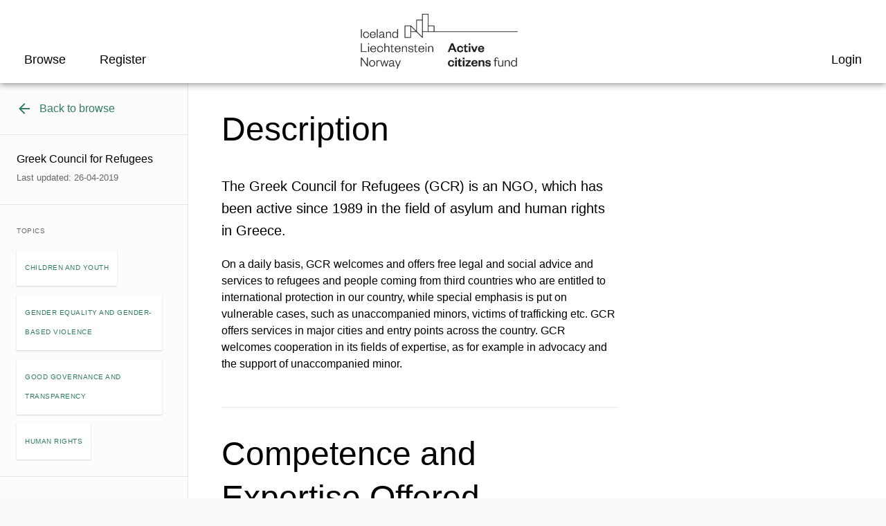

--- FILE ---
content_type: text/html; charset=UTF-8
request_url: https://activecitizensfund.no/partner/greek-council-for-refugees/
body_size: 13577
content:
	<!DOCTYPE html>
	<html lang="en-GB" prefix="og: http://ogp.me/ns#">
<head>
	<meta charset="UTF-8"/>
	<meta http-equiv="x-ua-compatible" content="ie=edge"/>
	<meta name="viewport" content="width=device-width, initial-scale=1"/>
	<meta name='robots' content='index, follow, max-image-preview:large, max-snippet:-1, max-video-preview:-1' />
	<style>img:is([sizes="auto" i], [sizes^="auto," i]) { contain-intrinsic-size: 3000px 1500px }</style>
	<!-- DSS SEO START-->
<meta name="description" content="Active Citizens Fund" />
<meta itemprop="name" content="NGO Norway">
<meta itemprop="description" content="Active Citizens Fund">
<meta itemprop="image" content="https://nettsteder.regjeringen.no/content/themes/nettsteder-mal/img/regjeringen_opengraph_image200x200.png">
<meta property="og:title" content="NGO Norway" />
<meta property="og:description" content="Active Citizens Fund" />
<meta property="og:url" content="https://activecitizensfund.no/" />
<meta property="og:site_name" content="NGO Norway" />
<meta property="og:image" content="https://nettsteder.regjeringen.no/content/themes/nettsteder-mal/img/regjeringen_opengraph_image200x200.png" />
<meta property="og:image:width" content="200" />
<meta property="og:image:height" content="200" />
<meta name="twitter:title" content="NGO Norway">
<meta name="twitter:description" content="Active Citizens Fund">
<meta name="twitter:image:src" content="https://nettsteder.regjeringen.no/content/themes/nettsteder-mal/img/regjeringen_opengraph_image200x200.png">
<meta name="twitter:image:width" content="200" />
<meta name="twitter:image:height" content="200" />
<!-- DSS SEO END-->

	<!-- This site is optimized with the Yoast SEO plugin v26.8 - https://yoast.com/product/yoast-seo-wordpress/ -->
	<title>Greek Council for Refugees - NGO Norway</title>
	<link rel="canonical" href="https://activecitizensfund.no/partner/greek-council-for-refugees/" />
	<meta property="og:locale" content="en_GB" />
	<meta property="og:type" content="article" />
	<meta property="og:title" content="Greek Council for Refugees - NGO Norway" />
	<meta property="og:url" content="https://activecitizensfund.no/partner/greek-council-for-refugees/" />
	<meta property="og:site_name" content="NGO Norway" />
	<meta property="article:publisher" content="https://www.facebook.com/activecitizensfund" />
	<meta name="twitter:card" content="summary_large_image" />
	<script type="application/ld+json" class="yoast-schema-graph">{"@context":"https://schema.org","@graph":[{"@type":"WebPage","@id":"https://activecitizensfund.no/partner/greek-council-for-refugees/","url":"https://activecitizensfund.no/partner/greek-council-for-refugees/","name":"Greek Council for Refugees - NGO Norway","isPartOf":{"@id":"https://activecitizensfund.no/#website"},"datePublished":"2019-04-26T06:53:51+00:00","breadcrumb":{"@id":"https://activecitizensfund.no/partner/greek-council-for-refugees/#breadcrumb"},"inLanguage":"en-GB","potentialAction":[{"@type":"ReadAction","target":["https://activecitizensfund.no/partner/greek-council-for-refugees/"]}]},{"@type":"BreadcrumbList","@id":"https://activecitizensfund.no/partner/greek-council-for-refugees/#breadcrumb","itemListElement":[{"@type":"ListItem","position":1,"name":"Home","item":"https://activecitizensfund.no/"},{"@type":"ListItem","position":2,"name":"Partners","item":"https://activecitizensfund.no/partners/"},{"@type":"ListItem","position":3,"name":"Greek Council for Refugees"}]},{"@type":"WebSite","@id":"https://activecitizensfund.no/#website","url":"https://activecitizensfund.no/","name":"NGO Norway","description":"Active Citizens Fund","publisher":{"@id":"https://activecitizensfund.no/#organization"},"potentialAction":[{"@type":"SearchAction","target":{"@type":"EntryPoint","urlTemplate":"https://activecitizensfund.no/?s={search_term_string}"},"query-input":{"@type":"PropertyValueSpecification","valueRequired":true,"valueName":"search_term_string"}}],"inLanguage":"en-GB"},{"@type":"Organization","@id":"https://activecitizensfund.no/#organization","name":"Active Citizens Fund","url":"https://activecitizensfund.no/","logo":{"@type":"ImageObject","inLanguage":"en-GB","@id":"https://activecitizensfund.no/#/schema/logo/image/","url":"https://files.nettsteder.regjeringen.no/wpuploads01/sites/317/2021/10/cropped-Active-citizens-fund@2x.png","contentUrl":"https://files.nettsteder.regjeringen.no/wpuploads01/sites/317/2021/10/cropped-Active-citizens-fund@2x.png","width":1672,"height":587,"caption":"Active Citizens Fund"},"image":{"@id":"https://activecitizensfund.no/#/schema/logo/image/"},"sameAs":["https://www.facebook.com/activecitizensfund"]}]}</script>
	<!-- / Yoast SEO plugin. -->


<link rel='dns-prefetch' href='//activecitizensfund.no' />
<link rel='dns-prefetch' href='//plausible.io' />
<link rel='dns-prefetch' href='//nettsteder.regjeringen.no' />
<link rel="alternate" type="application/rss+xml" title="NGO Norway &raquo; Feed" href="https://activecitizensfund.no/feed/" />
<link rel="alternate" type="application/rss+xml" title="NGO Norway &raquo; Comments Feed" href="https://activecitizensfund.no/comments/feed/" />
<script type="text/javascript">
/* <![CDATA[ */
window._wpemojiSettings = {"baseUrl":"https:\/\/s.w.org\/images\/core\/emoji\/16.0.1\/72x72\/","ext":".png","svgUrl":"https:\/\/s.w.org\/images\/core\/emoji\/16.0.1\/svg\/","svgExt":".svg","source":{"concatemoji":"https:\/\/activecitizensfund.no\/wp-includes\/js\/wp-emoji-release.min.js?ver=6.8.3"}};
/*! This file is auto-generated */
!function(s,n){var o,i,e;function c(e){try{var t={supportTests:e,timestamp:(new Date).valueOf()};sessionStorage.setItem(o,JSON.stringify(t))}catch(e){}}function p(e,t,n){e.clearRect(0,0,e.canvas.width,e.canvas.height),e.fillText(t,0,0);var t=new Uint32Array(e.getImageData(0,0,e.canvas.width,e.canvas.height).data),a=(e.clearRect(0,0,e.canvas.width,e.canvas.height),e.fillText(n,0,0),new Uint32Array(e.getImageData(0,0,e.canvas.width,e.canvas.height).data));return t.every(function(e,t){return e===a[t]})}function u(e,t){e.clearRect(0,0,e.canvas.width,e.canvas.height),e.fillText(t,0,0);for(var n=e.getImageData(16,16,1,1),a=0;a<n.data.length;a++)if(0!==n.data[a])return!1;return!0}function f(e,t,n,a){switch(t){case"flag":return n(e,"\ud83c\udff3\ufe0f\u200d\u26a7\ufe0f","\ud83c\udff3\ufe0f\u200b\u26a7\ufe0f")?!1:!n(e,"\ud83c\udde8\ud83c\uddf6","\ud83c\udde8\u200b\ud83c\uddf6")&&!n(e,"\ud83c\udff4\udb40\udc67\udb40\udc62\udb40\udc65\udb40\udc6e\udb40\udc67\udb40\udc7f","\ud83c\udff4\u200b\udb40\udc67\u200b\udb40\udc62\u200b\udb40\udc65\u200b\udb40\udc6e\u200b\udb40\udc67\u200b\udb40\udc7f");case"emoji":return!a(e,"\ud83e\udedf")}return!1}function g(e,t,n,a){var r="undefined"!=typeof WorkerGlobalScope&&self instanceof WorkerGlobalScope?new OffscreenCanvas(300,150):s.createElement("canvas"),o=r.getContext("2d",{willReadFrequently:!0}),i=(o.textBaseline="top",o.font="600 32px Arial",{});return e.forEach(function(e){i[e]=t(o,e,n,a)}),i}function t(e){var t=s.createElement("script");t.src=e,t.defer=!0,s.head.appendChild(t)}"undefined"!=typeof Promise&&(o="wpEmojiSettingsSupports",i=["flag","emoji"],n.supports={everything:!0,everythingExceptFlag:!0},e=new Promise(function(e){s.addEventListener("DOMContentLoaded",e,{once:!0})}),new Promise(function(t){var n=function(){try{var e=JSON.parse(sessionStorage.getItem(o));if("object"==typeof e&&"number"==typeof e.timestamp&&(new Date).valueOf()<e.timestamp+604800&&"object"==typeof e.supportTests)return e.supportTests}catch(e){}return null}();if(!n){if("undefined"!=typeof Worker&&"undefined"!=typeof OffscreenCanvas&&"undefined"!=typeof URL&&URL.createObjectURL&&"undefined"!=typeof Blob)try{var e="postMessage("+g.toString()+"("+[JSON.stringify(i),f.toString(),p.toString(),u.toString()].join(",")+"));",a=new Blob([e],{type:"text/javascript"}),r=new Worker(URL.createObjectURL(a),{name:"wpTestEmojiSupports"});return void(r.onmessage=function(e){c(n=e.data),r.terminate(),t(n)})}catch(e){}c(n=g(i,f,p,u))}t(n)}).then(function(e){for(var t in e)n.supports[t]=e[t],n.supports.everything=n.supports.everything&&n.supports[t],"flag"!==t&&(n.supports.everythingExceptFlag=n.supports.everythingExceptFlag&&n.supports[t]);n.supports.everythingExceptFlag=n.supports.everythingExceptFlag&&!n.supports.flag,n.DOMReady=!1,n.readyCallback=function(){n.DOMReady=!0}}).then(function(){return e}).then(function(){var e;n.supports.everything||(n.readyCallback(),(e=n.source||{}).concatemoji?t(e.concatemoji):e.wpemoji&&e.twemoji&&(t(e.twemoji),t(e.wpemoji)))}))}((window,document),window._wpemojiSettings);
/* ]]> */
</script>
<style>:root{--dss-font-family:Open Sans;--dss-font-family-fw:400;--dss-font-family-heading:Open Sans;--dss-font-family-heading-fw:600;}</style>
<style id='wp-emoji-styles-inline-css' type='text/css'>

	img.wp-smiley, img.emoji {
		display: inline !important;
		border: none !important;
		box-shadow: none !important;
		height: 1em !important;
		width: 1em !important;
		margin: 0 0.07em !important;
		vertical-align: -0.1em !important;
		background: none !important;
		padding: 0 !important;
	}
</style>
<link rel='stylesheet' id='wp-block-library-css' href='https://activecitizensfund.no/wp-includes/css/dist/block-library/style.min.css?ver=6.8.3' type='text/css' media='all' />
<style id='classic-theme-styles-inline-css' type='text/css'>
/*! This file is auto-generated */
.wp-block-button__link{color:#fff;background-color:#32373c;border-radius:9999px;box-shadow:none;text-decoration:none;padding:calc(.667em + 2px) calc(1.333em + 2px);font-size:1.125em}.wp-block-file__button{background:#32373c;color:#fff;text-decoration:none}
</style>
<style id='global-styles-inline-css' type='text/css'>
:root{--wp--preset--aspect-ratio--square: 1;--wp--preset--aspect-ratio--4-3: 4/3;--wp--preset--aspect-ratio--3-4: 3/4;--wp--preset--aspect-ratio--3-2: 3/2;--wp--preset--aspect-ratio--2-3: 2/3;--wp--preset--aspect-ratio--16-9: 16/9;--wp--preset--aspect-ratio--9-16: 9/16;--wp--preset--color--black: #000000;--wp--preset--color--cyan-bluish-gray: #abb8c3;--wp--preset--color--white: #ffffff;--wp--preset--color--pale-pink: #f78da7;--wp--preset--color--vivid-red: #cf2e2e;--wp--preset--color--luminous-vivid-orange: #ff6900;--wp--preset--color--luminous-vivid-amber: #fcb900;--wp--preset--color--light-green-cyan: #7bdcb5;--wp--preset--color--vivid-green-cyan: #00d084;--wp--preset--color--pale-cyan-blue: #8ed1fc;--wp--preset--color--vivid-cyan-blue: #0693e3;--wp--preset--color--vivid-purple: #9b51e0;--wp--preset--gradient--vivid-cyan-blue-to-vivid-purple: linear-gradient(135deg,rgba(6,147,227,1) 0%,rgb(155,81,224) 100%);--wp--preset--gradient--light-green-cyan-to-vivid-green-cyan: linear-gradient(135deg,rgb(122,220,180) 0%,rgb(0,208,130) 100%);--wp--preset--gradient--luminous-vivid-amber-to-luminous-vivid-orange: linear-gradient(135deg,rgba(252,185,0,1) 0%,rgba(255,105,0,1) 100%);--wp--preset--gradient--luminous-vivid-orange-to-vivid-red: linear-gradient(135deg,rgba(255,105,0,1) 0%,rgb(207,46,46) 100%);--wp--preset--gradient--very-light-gray-to-cyan-bluish-gray: linear-gradient(135deg,rgb(238,238,238) 0%,rgb(169,184,195) 100%);--wp--preset--gradient--cool-to-warm-spectrum: linear-gradient(135deg,rgb(74,234,220) 0%,rgb(151,120,209) 20%,rgb(207,42,186) 40%,rgb(238,44,130) 60%,rgb(251,105,98) 80%,rgb(254,248,76) 100%);--wp--preset--gradient--blush-light-purple: linear-gradient(135deg,rgb(255,206,236) 0%,rgb(152,150,240) 100%);--wp--preset--gradient--blush-bordeaux: linear-gradient(135deg,rgb(254,205,165) 0%,rgb(254,45,45) 50%,rgb(107,0,62) 100%);--wp--preset--gradient--luminous-dusk: linear-gradient(135deg,rgb(255,203,112) 0%,rgb(199,81,192) 50%,rgb(65,88,208) 100%);--wp--preset--gradient--pale-ocean: linear-gradient(135deg,rgb(255,245,203) 0%,rgb(182,227,212) 50%,rgb(51,167,181) 100%);--wp--preset--gradient--electric-grass: linear-gradient(135deg,rgb(202,248,128) 0%,rgb(113,206,126) 100%);--wp--preset--gradient--midnight: linear-gradient(135deg,rgb(2,3,129) 0%,rgb(40,116,252) 100%);--wp--preset--font-size--small: 13px;--wp--preset--font-size--medium: 20px;--wp--preset--font-size--large: 36px;--wp--preset--font-size--x-large: 42px;--wp--preset--spacing--20: 0.44rem;--wp--preset--spacing--30: 0.67rem;--wp--preset--spacing--40: 1rem;--wp--preset--spacing--50: 1.5rem;--wp--preset--spacing--60: 2.25rem;--wp--preset--spacing--70: 3.38rem;--wp--preset--spacing--80: 5.06rem;--wp--preset--shadow--natural: 6px 6px 9px rgba(0, 0, 0, 0.2);--wp--preset--shadow--deep: 12px 12px 50px rgba(0, 0, 0, 0.4);--wp--preset--shadow--sharp: 6px 6px 0px rgba(0, 0, 0, 0.2);--wp--preset--shadow--outlined: 6px 6px 0px -3px rgba(255, 255, 255, 1), 6px 6px rgba(0, 0, 0, 1);--wp--preset--shadow--crisp: 6px 6px 0px rgba(0, 0, 0, 1);}:where(.is-layout-flex){gap: 0.5em;}:where(.is-layout-grid){gap: 0.5em;}body .is-layout-flex{display: flex;}.is-layout-flex{flex-wrap: wrap;align-items: center;}.is-layout-flex > :is(*, div){margin: 0;}body .is-layout-grid{display: grid;}.is-layout-grid > :is(*, div){margin: 0;}:where(.wp-block-columns.is-layout-flex){gap: 2em;}:where(.wp-block-columns.is-layout-grid){gap: 2em;}:where(.wp-block-post-template.is-layout-flex){gap: 1.25em;}:where(.wp-block-post-template.is-layout-grid){gap: 1.25em;}.has-black-color{color: var(--wp--preset--color--black) !important;}.has-cyan-bluish-gray-color{color: var(--wp--preset--color--cyan-bluish-gray) !important;}.has-white-color{color: var(--wp--preset--color--white) !important;}.has-pale-pink-color{color: var(--wp--preset--color--pale-pink) !important;}.has-vivid-red-color{color: var(--wp--preset--color--vivid-red) !important;}.has-luminous-vivid-orange-color{color: var(--wp--preset--color--luminous-vivid-orange) !important;}.has-luminous-vivid-amber-color{color: var(--wp--preset--color--luminous-vivid-amber) !important;}.has-light-green-cyan-color{color: var(--wp--preset--color--light-green-cyan) !important;}.has-vivid-green-cyan-color{color: var(--wp--preset--color--vivid-green-cyan) !important;}.has-pale-cyan-blue-color{color: var(--wp--preset--color--pale-cyan-blue) !important;}.has-vivid-cyan-blue-color{color: var(--wp--preset--color--vivid-cyan-blue) !important;}.has-vivid-purple-color{color: var(--wp--preset--color--vivid-purple) !important;}.has-black-background-color{background-color: var(--wp--preset--color--black) !important;}.has-cyan-bluish-gray-background-color{background-color: var(--wp--preset--color--cyan-bluish-gray) !important;}.has-white-background-color{background-color: var(--wp--preset--color--white) !important;}.has-pale-pink-background-color{background-color: var(--wp--preset--color--pale-pink) !important;}.has-vivid-red-background-color{background-color: var(--wp--preset--color--vivid-red) !important;}.has-luminous-vivid-orange-background-color{background-color: var(--wp--preset--color--luminous-vivid-orange) !important;}.has-luminous-vivid-amber-background-color{background-color: var(--wp--preset--color--luminous-vivid-amber) !important;}.has-light-green-cyan-background-color{background-color: var(--wp--preset--color--light-green-cyan) !important;}.has-vivid-green-cyan-background-color{background-color: var(--wp--preset--color--vivid-green-cyan) !important;}.has-pale-cyan-blue-background-color{background-color: var(--wp--preset--color--pale-cyan-blue) !important;}.has-vivid-cyan-blue-background-color{background-color: var(--wp--preset--color--vivid-cyan-blue) !important;}.has-vivid-purple-background-color{background-color: var(--wp--preset--color--vivid-purple) !important;}.has-black-border-color{border-color: var(--wp--preset--color--black) !important;}.has-cyan-bluish-gray-border-color{border-color: var(--wp--preset--color--cyan-bluish-gray) !important;}.has-white-border-color{border-color: var(--wp--preset--color--white) !important;}.has-pale-pink-border-color{border-color: var(--wp--preset--color--pale-pink) !important;}.has-vivid-red-border-color{border-color: var(--wp--preset--color--vivid-red) !important;}.has-luminous-vivid-orange-border-color{border-color: var(--wp--preset--color--luminous-vivid-orange) !important;}.has-luminous-vivid-amber-border-color{border-color: var(--wp--preset--color--luminous-vivid-amber) !important;}.has-light-green-cyan-border-color{border-color: var(--wp--preset--color--light-green-cyan) !important;}.has-vivid-green-cyan-border-color{border-color: var(--wp--preset--color--vivid-green-cyan) !important;}.has-pale-cyan-blue-border-color{border-color: var(--wp--preset--color--pale-cyan-blue) !important;}.has-vivid-cyan-blue-border-color{border-color: var(--wp--preset--color--vivid-cyan-blue) !important;}.has-vivid-purple-border-color{border-color: var(--wp--preset--color--vivid-purple) !important;}.has-vivid-cyan-blue-to-vivid-purple-gradient-background{background: var(--wp--preset--gradient--vivid-cyan-blue-to-vivid-purple) !important;}.has-light-green-cyan-to-vivid-green-cyan-gradient-background{background: var(--wp--preset--gradient--light-green-cyan-to-vivid-green-cyan) !important;}.has-luminous-vivid-amber-to-luminous-vivid-orange-gradient-background{background: var(--wp--preset--gradient--luminous-vivid-amber-to-luminous-vivid-orange) !important;}.has-luminous-vivid-orange-to-vivid-red-gradient-background{background: var(--wp--preset--gradient--luminous-vivid-orange-to-vivid-red) !important;}.has-very-light-gray-to-cyan-bluish-gray-gradient-background{background: var(--wp--preset--gradient--very-light-gray-to-cyan-bluish-gray) !important;}.has-cool-to-warm-spectrum-gradient-background{background: var(--wp--preset--gradient--cool-to-warm-spectrum) !important;}.has-blush-light-purple-gradient-background{background: var(--wp--preset--gradient--blush-light-purple) !important;}.has-blush-bordeaux-gradient-background{background: var(--wp--preset--gradient--blush-bordeaux) !important;}.has-luminous-dusk-gradient-background{background: var(--wp--preset--gradient--luminous-dusk) !important;}.has-pale-ocean-gradient-background{background: var(--wp--preset--gradient--pale-ocean) !important;}.has-electric-grass-gradient-background{background: var(--wp--preset--gradient--electric-grass) !important;}.has-midnight-gradient-background{background: var(--wp--preset--gradient--midnight) !important;}.has-small-font-size{font-size: var(--wp--preset--font-size--small) !important;}.has-medium-font-size{font-size: var(--wp--preset--font-size--medium) !important;}.has-large-font-size{font-size: var(--wp--preset--font-size--large) !important;}.has-x-large-font-size{font-size: var(--wp--preset--font-size--x-large) !important;}
:where(.wp-block-post-template.is-layout-flex){gap: 1.25em;}:where(.wp-block-post-template.is-layout-grid){gap: 1.25em;}
:where(.wp-block-columns.is-layout-flex){gap: 2em;}:where(.wp-block-columns.is-layout-grid){gap: 2em;}
:root :where(.wp-block-pullquote){font-size: 1.5em;line-height: 1.6;}
</style>
<link rel='stylesheet' id='hogan-core-css' href='https://activecitizensfund.no/content/plugins/hogan-core/assets/css/hogan-core.css?ver=1.4.3' type='text/css' media='all' />
<style id='hogan-core-inline-css' type='text/css'>
.hogan-module-inner { max-width: 1360px; }
</style>
<link rel='stylesheet' id='dss-main-font-css' href='https://nettsteder.regjeringen.no/content/themes/nettsteder-mal/inc/fonts/assets/open-sans.css?ver=1.0.0' type='text/css' media='all' />
<link rel='stylesheet' id='dss-main-css-css' href='https://nettsteder.regjeringen.no/content/themes/nettsteder-mal-fleksibel/dist/css/main.css?ver=1.10.1' type='text/css' media='all' />
<link rel='stylesheet' id='dss-print-css-css' href='https://nettsteder.regjeringen.no/content/themes/nettsteder-mal-fleksibel/dist/css/print.css?ver=1.10.1' type='text/css' media='print' />
<link rel='stylesheet' id='dpdb-styles-css' href='https://activecitizensfund.no/content/plugins/dss-partner-db/dist/app.min.css?ver=1.0.30' type='text/css' media='all' />
<link rel='stylesheet' id='searchwp-forms-css' href='https://activecitizensfund.no/content/plugins/searchwp/assets/css/frontend/search-forms.min.css?ver=4.5.1' type='text/css' media='all' />
<style id='wp-dynamic-css-dynamic_style-inline-css' type='text/css'>
/****SIDETOPP START****/
body > header,
body > header .search-wrapper,
.language-picker-wrapper li {
	background-color: #ffffff;
}
body > header .site-branding .site-name,
.menu-label,
.search-label,
a.language-menu-item {
	color: #148065;
}
.menu-toggle span {
	background-color: #000000;
}
.menu-toggle:focus span,
.menu-toggle:hover span {
	background-color: #046bd7;
}
.menu-toggle span::before,
.menu-toggle span::after {
	border-bottom-color: #000000;
}
.menu-toggle:focus span:after,
.menu-toggle:focus span:before,
.menu-toggle:hover span:after,
.menu-toggle:hover span:before,
.search-close-btn:hover > span:after,
.search-close-btn:hover > span:before {
	border-bottom-color: #046bd7;
}
.search-icon svg .color-link {
	fill: #000000;
}
body > header .show-search:focus svg .color-link,
body > header .show-search:hover svg .color-link {
	fill: #046bd7;
}
.language-picker-wrapper.open a:hover {
	background-color: #1b7bc2;
}
/****SIDETOPP END****/

/****SEARCH FIELD START****/

body > header form.search-form input[type='search'] {
	background-color: white;
	border-color: black;
}

form.search-form input[type='submit'] {
	background-color: #000000;
}

.search-close-btn span:after,
.search-close-btn span:before {
	border-bottom-color: #000000;
}

/****SEARCH FIELD END****/

/****MENU START****/

.main-navigation a {
	color: #148065;
}
.main-navigation a:hover {
	color: #000000;
}
/****MENU END****/

/****BODY START****/
body,
.byline.author {
	color: #000000;
}
.text-wrap p a,
.wrap a,
.text-wrap p a:hover,
.list-items .list-item > a h2.entry-title,
.list-items .list-item > a h3.entry-title {
	color: #148065;
}
.text-wrap p a {
	border-bottom-color: #148065;
}
.text-wrap p a:hover {
	border-bottom-color: #000000;
}
.text-wrap p a.button {
	background-color: #148065;
	border-color: #148065;
}
.wrap a:hover,
.wrap a:active,
.text-wrap p a:hover,
.text-wrap p a.button:hover,
.pagination a,
#content .breadcrumbs-wrapper a:hover,
.list-items .list-item:hover h2.entry-title,
.list-items .list-item:hover h3.entry-title {
	color: #000000;
}
.text-wrap p a.button:hover {
	border-color: #000000;
}
.outer-content-wrap {
	background-color: #f9f9f9;
}
.inner-content-wrap {
	background-color: #ffffff;
}
.module-bg {
	background-color: #f0f0f0;
}
/****BODY END****/

/****Expandable List START**/

.hogan-module-expandable_list .hogan-expandable-list-item > a,
.hogan-module-expandable_list .hogan-expandable-list-item > a span:before {
	color: #046BD7;
}
.hogan-module-expandable_list .hogan-expandable-list-item > a span:before,
.hogan-module-expandable_list .hogan-expandable-list-item > a span:after {
	background-color: #046BD7;
}
.hogan-module-expandable_list .hogan-expandable-list-item > a span {
	border-color: #046BD7;
}
.hogan-module-expandable_list .text-wrap p a:not('.button') {
	border-bottom-color: #046BD7;
}
/* hover */
.hogan-module-expandable_list .hogan-expandable-list-item:hover > a {
	color: #046BD7;
}
.hogan-module-expandable_list .hogan-expandable-list-item:hover > a span:before,
.hogan-module-expandable_list .hogan-expandable-list-item:hover > a span:after {
	background-color: #046BD7;
}
.hogan-module-expandable_list .hogan-expandable-list-item:hover > a span {
	border-color: #046BD7;
}
.hogan-module-expandable_list .text-wrap p a:not('.button'):hover {
	border-bottom-color: #046BD7;
}

/****Expandable List END**/

/****BANNER START****/

.hogan-module-banner .button,
.hogan-module-dss_video_banner .button {
	border-width: 2px;
	border-radius: 0;
}

/** none **/
/*
.hogan-module-banner .hogan-banner-dim-image:after {
	background-color: #ffffff;
}
*/
.hogan-banner-layout-columns.hogan-banner-theme-none .hogan-banner-content,
.hogan-banner-layout-columns.hogan-banner-theme-none .button,
.hogan-module-dss_video_banner.dss-hogan-video-banner-theme-none
	.dss-hogan-video-banner-content-inner
	.button,
.hogan-module-dss_video_banner.dss-hogan-video-banner-theme-none
	.dss-hogan-video-banner-content-inner,
.hogan-module-banner.hogan-banner-theme-none-transparent .hogan-banner-content,
.hogan-module-banner.hogan-banner-theme-none-transparent .button {
	color: #000000;
}

.hogan-banner-layout-columns.hogan-banner-theme-none .button,
.hogan-module-banner.hogan-banner-theme-none-transparent .button,
.hogan-module-dss_video_banner.dss-hogan-video-banner-theme-none .button {
	border-color: #000000;
}

.hogan-banner-layout-columns.hogan-banner-theme-none .button:hover,
.hogan-module-banner.hogan-banner-theme-none-transparent .button:hover,
.hogan-module-dss_video_banner.dss-hogan-video-banner-theme-none .button:hover {
	background-color: #000000;
	color: #ffffff;
}

/** light **/

.hogan-banner-layout-columns.hogan-banner-theme-light .hogan-banner,
.hogan-banner-layout-columns.hogan-banner-theme-light .hogan-banner-content,
.dss-hogan-video-banner-theme-light .dss-hogan-video-banner-dim-image:after {
	background-color: #fcfcfc;
}

.hogan-banner-layout-columns.hogan-banner-theme-light .hogan-banner-content,
.hogan-module-dss_video_banner.dss-hogan-video-banner-theme-light
	.dss-hogan-video-banner-content-inner {
	color: #148065;
}

.hogan-banner-layout-columns.hogan-banner-theme-light .button,
.hogan-module-dss_video_banner.dss-hogan-video-banner-theme-light
	.dss-hogan-video-banner-content-inner
	.button {
	color: #148065;
	background-color: #fcfcfc;
	border-color: #148065;
}

.hogan-banner-layout-columns.hogan-banner-theme-light .button:hover,
.hogan-module-dss_video_banner.dss-hogan-video-banner-theme-light
	.dss-hogan-video-banner-content-inner
	.button:hover {
	color: #fcfcfc;
	background-color: #148065;
}

/** dark **/
.hogan-banner-layout-columns.hogan-banner-theme-dark .hogan-banner,
.hogan-banner-layout-columns.hogan-banner-theme-dark .hogan-banner-content,
.dss-hogan-video-banner-theme-dark .dss-hogan-video-banner-dim-image:after {
	background-color: #148065;
}

.hogan-banner-layout-columns.hogan-banner-theme-dark .hogan-banner-content,
.hogan-module-dss_video_banner.dss-hogan-video-banner-theme-dark
	.dss-hogan-video-banner-content-inner {
	color: #fcfcfc;
}

.hogan-banner-layout-columns.hogan-banner-theme-dark .button,
.hogan-module-dss_video_banner.dss-hogan-video-banner-theme-dark
	.dss-hogan-video-banner-content-inner
	.button {
	color: #fcfcfc;
	background-color: #148065;
	border-color: #fcfcfc;
}

.hogan-banner-layout-columns.hogan-banner-theme-dark .button:hover,
.hogan-module-dss_video_banner.dss-hogan-video-banner-theme-dark
	.dss-hogan-video-banner-content-inner
	.button:hover {
	color: #148065;
	background-color: #fcfcfc;
}
/****BANNER END****/

/****FORM START****/
form .wpcf7-mail-sent-ok,
body.single-dss-wp-event .js-dss-async-response-success,
form.mailpoet_form .mailpoet_validate_success,
.ninja-forms-form-wrap .nf-response-msg {
	color: #0cad00;
}
form .wpcf7-not-valid-tip,
form .wpcf7-validation-errors,
form.mailpoet_form .mailpoet_validate_error,
form.mailpoet_form .parsley-custom-error-message,
.module-was-this-helpful .dekode-wth-error-message,
.nf-form-wrap .nf-error-msg,
.nf-form-wrap .ninja-forms-req-symbol {
	color: #ff0000;
}
form input.wpcf7-not-valid,
form textarea.wpcf7-not-valid {
	border-color: #ff0000;
}
/****FORM END****/

/****FOOTER START****/
body > footer.content-info {
	color: #ffffff;
	background-color: #148065;
}
body > footer.content-info a {
	color: #ffffff;
}
body > footer.content-info a:hover {
	color: #ffffff;
}
/****FOOTER END****/

/****FONTS START****/
h1,
h2,
h3,
h4 {
	font-family: var(--dss-font-family-heading);
	font-weight: var(--dss-font-family-heading-fw);
	line-height: 1.2em;
}

body {
	font-family: var(--dss-font-family);
	font-weight: var(--dss-font-family-fw);
	line-height: 1.75em;
}

p {
	margin-bottom: 1.3125rem;
}

strong,
b,
.strong,
strong em,
b em,
.strong em {
	font-weight: 600;
}

em,
i,
.italic {
	font-weight: 400;
}

/**Menu fonts**/
.main-navigation a,
.main-navigation .menu,
.main-navigation .menu .heading {
	font-family: var(--dss-font-family);
	font-weight: var(--dss-font-family-fw);
}
/**Banner and video banner fonts**/
.hogan-module-banner .hogan-banner-content-inner,
.hogan-module-dss_video_banner .dss-hogan-video-banner-content-inner {
	font-family: var(--dss-font-family);
	font-weight: var(--dss-font-family-fw);
}
.hogan-module-banner .hogan-banner-content-inner .hogan-tagline,
.hogan-module-dss_video_banner
	.dss-hogan-video-banner-content-inner
	.hogan-tagline {
	font-family: var(--dss-font-family);
	font-weight: 600;
}
.hogan-module-banner .hogan-banner-content-inner .hogan-heading,
.hogan-module-dss_video_banner
	.dss-hogan-video-banner-content-inner
	.hogan-heading {
	font-family: var(--dss-font-family-heading);
	font-weight: var(--dss-font-family-heading-fw);
}
/*Form start*/
.module-form {
	background-color: #f9f9f9;
}
.module-form .page-header > h1,
.module-form h2,
.module-form h3 {
	font-family: var(--dss-font-family-heading);
	font-weight: var(--dss-font-family-heading-fw);
}
.module-form .text-wrap,
.module-form form input,
.module-form form textarea {
	font-family: var(--dss-font-family);
	font-weight: var(--dss-font-family-fw);
}
.module-form .text-wrap em,
.module-form .text-wrap i,
.module-form .italic {
	font-family: var(--dss-font-family);
	font-weight: var(--dss-font-family-fw);
}
.module-form .text-wrap strong,
.module-form .text-wrap b,
.module-form .strong {
	font-family: var(--dss-font-family);
	font-weight: 600;
}
/*Form end*/
body > footer.content-info h3 {
	font-family: var(--dss-font-family-heading);
	font-weight: var(--dss-font-family-heading-fw);
}
body > footer.content-info p {
	font-family: var(--dss-font-family);
	font-weight: var(--dss-font-family-fw);
}
/****FONTS END****/

</style>
<script type="text/javascript" src="https://activecitizensfund.no/wp-includes/js/jquery/jquery.min.js?ver=3.7.1" id="jquery-core-js"></script>
<script type="text/javascript" src="https://activecitizensfund.no/wp-includes/js/jquery/jquery-migrate.min.js?ver=3.4.1" id="jquery-migrate-js"></script>
<script type="text/javascript" id="file_uploads_nfpluginsettings-js-extra">
/* <![CDATA[ */
var params = {"clearLogRestUrl":"https:\/\/activecitizensfund.no\/wp-json\/nf-file-uploads\/debug-log\/delete-all","clearLogButtonId":"file_uploads_clear_debug_logger","downloadLogRestUrl":"https:\/\/activecitizensfund.no\/wp-json\/nf-file-uploads\/debug-log\/get-all","downloadLogButtonId":"file_uploads_download_debug_logger"};
/* ]]> */
</script>
<script type="text/javascript" src="https://activecitizensfund.no/content/plugins/ninja-forms-uploads/assets/js/nfpluginsettings.js?ver=3.3.22" id="file_uploads_nfpluginsettings-js"></script>
<script type="text/javascript" defer data-domain='activecitizensfund.no' data-api='https://plausible.io/api/event' data-cfasync='false' src="https://plausible.io/js/plausible.outbound-links.js?ver=2.5.0" id="plausible-analytics-js"></script>
<script type="text/javascript" id="plausible-analytics-js-after">
/* <![CDATA[ */
window.plausible = window.plausible || function() { (window.plausible.q = window.plausible.q || []).push(arguments) }
/* ]]> */
</script>
<link rel="https://api.w.org/" href="https://activecitizensfund.no/wp-json/" /><link rel="alternate" title="JSON" type="application/json" href="https://activecitizensfund.no/wp-json/wp/v2/partners/10489" /><link rel="EditURI" type="application/rsd+xml" title="RSD" href="https://activecitizensfund.no/xmlrpc.php?rsd" />
<meta name="generator" content="WordPress 6.8.3" />
<link rel='shortlink' href='https://activecitizensfund.no/?p=10489' />
<link rel="alternate" title="oEmbed (JSON)" type="application/json+oembed" href="https://activecitizensfund.no/wp-json/oembed/1.0/embed?url=https%3A%2F%2Factivecitizensfund.no%2Fpartner%2Fgreek-council-for-refugees%2F" />
<link rel="alternate" title="oEmbed (XML)" type="text/xml+oembed" href="https://activecitizensfund.no/wp-json/oembed/1.0/embed?url=https%3A%2F%2Factivecitizensfund.no%2Fpartner%2Fgreek-council-for-refugees%2F&#038;format=xml" />
<link rel="icon" href="https://nettsteder.regjeringen.no/content/themes/nettsteder-mal-fleksibel/site-icons/site-icon-32.png" sizes="32x32" />
<link rel="icon" href="https://nettsteder.regjeringen.no/content/themes/nettsteder-mal-fleksibel/site-icons/site-icon-192.png" sizes="192x192" />
<link rel="apple-touch-icon" href="https://nettsteder.regjeringen.no/content/themes/nettsteder-mal-fleksibel/site-icons/site-icon-512.png" />
<meta name="msapplication-TileImage" content="https://nettsteder.regjeringen.no/content/themes/nettsteder-mal-fleksibel/site-icons/site-icon-512.png" />
		<style type="text/css" id="wp-custom-css">
			/*.hogan-tagline {
	font-size: 20pt;
	color: #ffffff;
	font-weight: 200;}
*/
/*footer img {height:40px; width:auto;} */
footer a {text-decoration:underline;}
footer a:hover {font-weight:bolder !important;}
body>footer.content-info {padding-top: 4.200rem}
.hogan-content-grid-item  {color: #393b41 !important; }
#module-0 h2 {font-size:40px }


.hogan-button {
	vertical-align:baseline;
display: inline-block;
padding: 10px 20px;
border: 2px solid #046bd7;
    border-top-color: rgb(4, 107, 215);
    border-right-color: rgb(4, 107, 215);
    border-bottom-color: rgb(4, 107, 215);
    border-bottom-style: solid;
    border-bottom-width: 2px;
    border-left-color: rgb(4, 107, 215);
border-radius: 5px; 
	background-color: #148065;
}

@media (max-width: 767px) {
.hogan-module-banner.hogan-banner-theme-light-transparent .button, .hogan-module-banner.hogan-banner-theme-none-transparent .button, .hogan-module-banner.hogan-banner-theme-none .button {
		border-color: #148065;
	}
}

/* Hoverfarge på button */
.hogan-banner-cta .hogan-button:hover{
	background-color: #fff !important;
    color: #148065 !important;
}

/* Standardfarge på button */
.hogan-banner-cta .hogan-button {
	background-color:#148065;
color: #fff !important;
}

/* Farge på cta i "Dark"-tema i banner */
.hogan-banner-layout-columns.hogan-banner-theme-dark .button {
	background-color:#148065;
}

/* Hoverfarge på cta i "Dark"-tema i banner */
.hogan-banner-layout-columns.hogan-banner-theme-dark .button:hover { 
 color:#148065 !important;
}

/* Farge på cta i "Light"-tema i banner */
.hogan-banner-layout-columns.hogan-banner-theme-light .button {color:#fff;}

/* Hoverfarge på cta i "Light"-tema i banner */
.hogan-banner-layout-columns.hogan-banner-theme-light .button:hover, form button:hover, form input[type="button"]:hover, form input[type="submit"]:hover {
	background-color:#fff;
	color:#148065; }

/* Farge på button i løpende tekst */
.text-wrap .button, form input[type="button"]   {
    background-color:#148065;
    border-color:#148065;}



/* Linkfarge på kort */
.hogan-module-simple_posts a {
	color: #148065 !important;
}

/* Hoverlinkfarge på kort */
.hogan-module-simple_posts a:hover {
	color: #000 !important;
}

/* Fjerne text shadow */
.hogan-banner-theme-light-transparent.hogan-banner-layout-full .hogan-banner-content-inner
{
	text-shadow:none;
}

/* Linktekst i expandable list */
.hogan-expandable-list-item  .list-items .list-item, .list-items .list-item > a {
		color: #148065 !important;
	
}
/* Sirkel-ikoner i expandable list */
.hogan-module-expandable_list .hogan-expandable-list-item > a span {
	border-color:#148065;
}


/* Kryss-ikoner i expandable list */
.hogan-module-expandable_list .hogan-expandable-list-item > a span::after, .hogan-module-expandable_list .hogan-expandable-list-item > a span::before {

background-color: #148065;
}

		</style>
		</head>
<body class="wp-singular partner-template-default single single-partner postid-10489 wp-custom-logo wp-theme-nettsteder-mal wp-child-theme-nettsteder-mal-fleksibel dss-partner-db">

<a class="skip-link screen-reader-text" href="#content">
	Skip to content</a>
<header id="masthead" class="site-header">
	<div class="header-content-wrapper">
		<div class="container header-content">
			<div class="top-left">
				<ul>
					<li class="browse">
						<a href="https://activecitizensfund.no/partners/" aria-label="Browse Partners">
							Browse						</a>
					</li>
											<li class="register">
							<a href="https://activecitizensfund.no/register/" aria-label="Register as a Partner">
								Register							</a>
						</li>
									</ul>
			</div>
			<div class="site-branding">
				<div class="site-name screen-reader-text">NGO Norway</div><a href="https://activecitizensfund.no/" class="custom-logo-link" rel="home"><img width="1672" height="587" src="https://files.nettsteder.regjeringen.no/wpuploads01/blogs.dir/317/files/2018/10/cropped-Active-citizens-fund@2x.png" class="custom-logo" alt="NGO Norway" decoding="async" fetchpriority="high" srcset="https://files.nettsteder.regjeringen.no/wpuploads01/blogs.dir/317/files/2018/10/cropped-Active-citizens-fund@2x.png 1672w, https://files.nettsteder.regjeringen.no/wpuploads01/blogs.dir/317/files/2018/10/cropped-Active-citizens-fund@2x-300x105.png 300w, https://files.nettsteder.regjeringen.no/wpuploads01/blogs.dir/317/files/2018/10/cropped-Active-citizens-fund@2x-768x270.png 768w, https://files.nettsteder.regjeringen.no/wpuploads01/blogs.dir/317/files/2018/10/cropped-Active-citizens-fund@2x-1024x360.png 1024w, https://files.nettsteder.regjeringen.no/wpuploads01/blogs.dir/317/files/2018/10/cropped-Active-citizens-fund@2x-1130x397.png 1130w, https://files.nettsteder.regjeringen.no/wpuploads01/blogs.dir/317/files/2018/10/cropped-Active-citizens-fund@2x-1500x527.png 1500w, https://files.nettsteder.regjeringen.no/wpuploads01/blogs.dir/317/files/2018/10/cropped-Active-citizens-fund@2x-400x140.png 400w, https://files.nettsteder.regjeringen.no/wpuploads01/blogs.dir/317/files/2018/10/cropped-Active-citizens-fund@2x-800x281.png 800w" sizes="(max-width: 1672px) 100vw, 1672px" /></a>			</div>

			<div class="top-right">
				<ul>
									<li>
						<a
							href="https://activecitizensfund.no/wp-login.php"
							aria-label="Log into the partner DB admin."
						>Login</a>
					</li>
								</ul>
			</div>
		</div>
	</div>
</header>
	<div class="outer-content-wrap" role="document">
				<div id="content" class="wrap inner-content-wrap">
						<div class="container">
								<main class="main">
					<section class="dsspdb-layout">
	<aside class="sidebar dsspdb-full-mobile-sidebar">
	<nav role="breadcrumb" class="dsspdb-sidebar-top-field">
		<a href="https://activecitizensfund.no/partners/">
			<svg xmlns="http://www.w3.org/2000/svg" viewBox="0 0 24 24"><path d="M20,11H7.83l5.59-5.59L12,4,4,12l8,8,1.41-1.41L7.83,13H20Z"/></svg>
			Back to browse		</a>
	</nav>
	<div class="dsspdb-sidebar-section">
		<h1 class="dsspdb-org-title">Greek Council for Refugees</h1>
		<div></div>
		<div>
			Last updated: 26-04-2019		</div>
	</div>
	<div class="dsspdb-sidebar-section">
		<h5 class="dsspdb-sidebar-title">Topics</h5><ul class="dsspdb-topics"><li class="dsspdb-topic"><a href="https://activecitizensfund.no/partner-topic/children-and-youth/">Children and Youth</a></li><li class="dsspdb-topic"><a href="https://activecitizensfund.no/partner-topic/gender-equality-and-gender-based-violence/">Gender equality and gender-based violence</a></li><li class="dsspdb-topic"><a href="https://activecitizensfund.no/partner-topic/good-governance-and-transparency/">Good governance and transparency</a></li><li class="dsspdb-topic"><a href="https://activecitizensfund.no/partner-topic/human-rights/">Human rights</a></li></ul>	</div>
	<div class="dsspdb-sidebar-section">
		<h5 class="dsspdb-sidebar-title">Contact Information</h5><ul class="dsspdb-contact-info"><li><svg xmlns="http://www.w3.org/2000/svg" viewBox="0 0 24 24"><path d="M12,12A4,4,0,1,0,8,8,4,4,0,0,0,12,12Zm0,2c-2.67,0-8,1.34-8,4v2H20V18C20,15.34,14.67,14,12,14Z"/></svg>Mariana Fragkou</li><li><svg xmlns="http://www.w3.org/2000/svg" viewBox="0 0 24 24"><path d="M12,2A7,7,0,0,0,5,9c0,5.25,7,13,7,13s7-7.75,7-13A7,7,0,0,0,12,2Zm0,9.5A2.5,2.5,0,1,1,14.5,9,2.5,2.5,0,0,1,12,11.5Z"/></svg><address>25, Solomou str.
Athens, 10682
Greece</address></li><li><svg xmlns="http://www.w3.org/2000/svg" viewBox="0 0 24 24"><path d="M20,4H4A2,2,0,0,0,2.01,6L2,18a2.006,2.006,0,0,0,2,2H20a2.006,2.006,0,0,0,2-2V6A2.006,2.006,0,0,0,20,4Zm0,4-8,5L4,8V6l8,5,8-5Z"/></svg><a class="dssdb-sidebar-link" href="mailto:gcr1@gcr.gr">gcr1@gcr.gr</a></li><li><svg xmlns="http://www.w3.org/2000/svg" viewBox="0 0 24 24"><path d="M6.62,10.79a15.149,15.149,0,0,0,6.59,6.59l2.2-2.2a.994.994,0,0,1,1.02-.24,11.407,11.407,0,0,0,3.57.57,1,1,0,0,1,1,1V20a1,1,0,0,1-1,1A17,17,0,0,1,3,4,1,1,0,0,1,4,3H7.5a1,1,0,0,1,1,1,11.36,11.36,0,0,0,.57,3.57,1,1,0,0,1-.25,1.02Z"/></svg><a href="tel:+30 210 3800990-1">+30 210 3800990-1</a></li><li><svg xmlns="http://www.w3.org/2000/svg" viewBox="0 0 20 20"><path d="M10.953,6.809c-.029-.055.285-.085.341-.085S11.131,7.1,10.953,6.809ZM9.16,4.249l.09-.026c.053.046-.06.079-.042.113a.322.322,0,0,1,.007.277c-.012.071-.087.04-.124.077-.044.055.215.063.218.071.009.028-.312.074-.253.142.08.113.687-.162.59-.147.188-.094.024-.1-.081-.158a1.281,1.281,0,0,0-.177-.567l.073-.085c-.172-.249-.3.3-.3.3ZM20,10A10,10,0,1,1,10,0,10,10,0,0,1,20,10ZM13.075,5.524c-.005-.122-.158-.237-.318-.026-.113.145-.092.366-.153.464-.087.146.473.283.473.145.021-.231.61-.053.725-.021.207.057.536-.188.176-.318-.3-.108-.452-.224-.478-.436,0,0,.157-.147.088-.138-.182.023-.512.655-.512.329ZM18.322,10a7.962,7.962,0,0,0-.3-2.193.51.51,0,0,0-.3-.315c-.213-.083-1.114.5-1.25.212-.089-.191-.27.122-.477.007-.1-.055-.378-.429-.5-.383-.257.093.4.8.573.9.168-.127.71-.388.827-.032.223.67-.614,1.4-1.042,1.791-.64.578-.52-.374-.956-.71-.229-.176-.227-.55-.458-.679a2.872,2.872,0,0,1-.573-.677l-.014.138c-.078.059-.245-.223-.263-.267,0,.246.4.638.533.834a7.207,7.207,0,0,0,.623,1.1c.148.148.715.762.863.748s.669-.382.759-.361c.537.127-1.263,2.671-1.434,2.986-.141.264.115.917.094,1.23-.024.361-.308.477-.578.674-.288.211-.221.621-.463.771-.431.265-.741,1.127-1.352,1.123-.18,0-.95.3-1.051.006a4.753,4.753,0,0,0-.294-.586c-.108-.207-.012-.421-.144-.6-.091-.127-.4-.414-.423-.564,0-.129.1-.522.233-.59.191-.1.037-.382.013-.547a1.109,1.109,0,0,0-.442-.709c-.324-.249-.157-.447-.081-.8,0-.17-.1-.393-.332-.327-.47.137-.328-.367-.67-.344a3.177,3.177,0,0,0-.677.243c-.288.087-.583-.068-.868-.1A1.814,1.814,0,0,1,6.647,9.514c.031-.158-.1-.452-.04-.574A3,3,0,0,1,7.242,8.1c.132-.125.3-.093.456-.191.239-.151.243-.461.477-.651A2.348,2.348,0,0,1,9.4,6.93c.232-.031,1.113-.222,1.253-.05,0,.032.159.5-.016.477.361.019.875.624,1.217.483.176-.073.112-.613.473-.352a2.074,2.074,0,0,0,1.4.057c.125-.1.195-.775.043-.851.1.1-.509.1-.566.082-.1-.037-.193.1-.354.021.1.046-.538-.3-.182-.556-.149.109-.288-.031-.449.089-.111.09.052.15-.107.228-.252.128-.442-.438-.537-.5s-.845-.588-.642-.246l.657.654c-.032.021-.172-.238-.172-.049.044-.113.017.482-.087.289-.046-.074.075-.116,0-.223,0-.071-.19-.14-.227-.188a2.276,2.276,0,0,0-.531-.483,4.342,4.342,0,0,0-.687.092,1.483,1.483,0,0,0-.149.259,1.683,1.683,0,0,0-.349.178l-.131.294c-.057.051-.638.242-.641.25.024-.062-.406-.143-.377-.267a2.542,2.542,0,0,0,.14-.723c-.04-.164.9.237.955-.2.024-.187.038-.406-.261-.437a2.216,2.216,0,0,0,.666-.3,1.061,1.061,0,0,1,.6-.368c.237,0,.186-.344.3-.512.109.044-.058.313.072.423-.008-.086.371.048.408.028.087-.045.57-.018.495-.245s.042-.162.151-.211c-.018.007.283-.516.335-.344-.036-.177-.351.062-.461.053-.254-.02-.147-.433-.051-.554.074-.1-.2-.213-.206-.03,0,.274-.26.523-.2.887.09.549-.612-.132-.674-.095-.233.142-.424-.178-.3-.37s.421-.187.543-.4a1.658,1.658,0,0,1,.321-.433c.446-.374.569-.075,1.013-.034s.147.1.087.27.238.215.341.082A2.209,2.209,0,0,0,12.76,2.7c.074-.185.751-.164.278-.447a7.411,7.411,0,0,0-2.58-.56c-.2,0-.334.219-.484.343-.3.246-1.057.728-1.479.582s-1.358.55-1.507.555c-.054,0,0-.528.3-.567-.128.019,1.039-.589,1.007-.716a5.542,5.542,0,0,0-2.23.853c.049.077.249.077-.013.245-.15.091-.31.668-.451.668-.421.184-.447-.362-.916.341l-.745.3A8.3,8.3,0,0,0,1.789,8.61c-.011.066.278.188.316.233.093.112.093.593.139.751a4.256,4.256,0,0,0,.617.983,1.864,1.864,0,0,1,.274.988c.09-.148.892.679,1.038.852.345.406.611.9.051,1.3-.181.13.275.941.04,1.14l-.3.078c-.3.182-.163.63.017.818A8.324,8.324,0,0,0,18.322,10ZM8.733,4.7c.1-.046.244-.044.259-.183.012-.123.037-.038.067-.083S9,4.321,8.967,4.314c-.053-.012-.09.057-.124.087l-.06.016-.057.073.007.04-.073.088c-.071.07,0,.116.073.085Z"/></svg><a class="dssdb-sidebar-link" href="https://www.gcr.gr">https://www.gcr.gr</a></li></ul>	</div>
	</aside>
	<div class="dsspdb-partner-body">
					<div class="dsspdb-partner-section">
				<h2 class="dsspdb-title">Description</h2><div class="dsspdb-partner-summary"><p>The Greek Council for Refugees (GCR) is an NGO, which has been active since 1989 in the field of asylum and human rights in Greece.</p>
</div><p>On a daily basis, GCR welcomes and offers free legal and social advice and services to refugees and people coming from third countries who are entitled to international protection in our country, while special emphasis is put on vulnerable cases, such as unaccompanied minors, victims of trafficking etc. GCR offers services in major cities and entry points across the country. GCR welcomes cooperation in its fields of expertise, as for example in advocacy and the support of unaccompanied minor.</p>
			</div>
							<div class="dsspdb-partner-section">
				<h2 class="dsspdb-title">Competence and Expertise Offered</h2><p>GCR consists of two main units. Its legal unit provides legal assistance and counseling to those who are in need of international protection or belong to particularly vulnerable groups (unaccompanied minors, victims of torture or other forms of violence, victims of trafficking etc.). Its social unit focuses on empowering and enabling the integration of asylum seekers and recognized refugees so they can achieve a sense of belonging and live with dignity.</p>
			</div>
							<div class="dsspdb-partner-section">
				<h2 class="dsspdb-title">Expertise sought</h2><p>GCR looks for partners in its field of expertise (legal and social assistance to those in need of international protection) that would complement its activities and increase its capacity. Also, GCR would welcome the expansion of its activities at the European level.</p>
			</div>
			</div>
</section>
				</main><!-- /.main -->
			</div>
		</div><!-- /.wrap -->
	</div><!-- /.outer-content-wrap -->
<footer class="content-info">
	<h2 class="screen-reader-text">Site footer</h2>
			<div class="container columns ">
								<div class="col">
																<div class="logo">
														<a href="https://www.nhc.no/">
								<img width="300" height="117" src="https://files.nettsteder.regjeringen.no/wpuploads01/blogs.dir/317/files/2018/08/DnH_primary_logo_neg_RGB-300x117.png" class="attachment-small-fixed-width size-small-fixed-width" alt="" decoding="async" loading="lazy" srcset="https://files.nettsteder.regjeringen.no/wpuploads01/blogs.dir/317/files/2018/08/DnH_primary_logo_neg_RGB-300x117.png 300w, https://files.nettsteder.regjeringen.no/wpuploads01/blogs.dir/317/files/2018/08/DnH_primary_logo_neg_RGB-400x156.png 400w, https://files.nettsteder.regjeringen.no/wpuploads01/blogs.dir/317/files/2018/08/DnH_primary_logo_neg_RGB.png 527w" sizes="auto, (max-width: 300px) 100vw, 300px" />															</a>
												</div>
														</div> 										<div class="col">
												<p><span lang="EN-US" style="font-size: 11.0pt;color: white">The Norwegian Helsinki Committee has been assigned the role of contact point for bilateral relations under the Active Citizens Funds by the Norwegian Ministry of Foreign Affairs</span>.</p>
														<div class="social-icons">
									<a href="http://facebook.com/pages/NGO-Partnership-Portal/180205898716628" class="social-icon"  title="Facebook"><svg xmlns="http://www.w3.org/2000/svg" viewBox="-21795.881 -2200.245 42 42"><defs><style>.a{fill:#757575;}.b{fill:#fff;fill-rule:evenodd;}</style></defs><g transform="translate(-21795.881 -2200.245)"><circle class="a" cx="21" cy="21" r="21" transform="translate(0 0)"/><path class="b" d="M28.913,38.022h3.825V27.516h2.869l.567-3.283H32.738V21.855c0-.767.5-1.572,1.2-1.572H35.9V17H33.5v.015c-3.745.136-4.515,2.305-4.582,4.584h-.007v2.635H27v3.283h1.913Z" transform="translate(-10.801 -6.8)"/></g></svg><span class="screen-reader-text">Facebook</span></a>								</div>
													</div>
										<div class="col">
						<h3>Norwegian Helsinki Committee</h3>						<p>St. Olavs gate 25, 0166 Oslo, Norway<br />
Telephone: (+47) 953 32 235<br />
Email: <a href="mailto:acf@nhc.no">acf@nhc.no</a><br />
Website: <a href="http://www.nhc.no/">www.nhc.no</a></p>
											</div>
							</div>
		<div class="container columns privacy-policy">
		<div class="col">
			<p>
				<a class="privacy-policy-link" href="https://activecitizensfund.no/privacy-policy/" rel="privacy-policy">Privacy Policy</a>			</p>
		</div>
	</div>
</footer>

<div class="menu-overlay" data-menu-overlay></div>
<script type="speculationrules">
{"prefetch":[{"source":"document","where":{"and":[{"href_matches":"\/*"},{"not":{"href_matches":["\/wp-*.php","\/wp-admin\/*","\/files\/*","\/content\/*","\/content\/plugins\/*","\/content\/themes\/nettsteder-mal-fleksibel\/*","\/content\/themes\/nettsteder-mal\/*","\/*\\?(.+)"]}},{"not":{"selector_matches":"a[rel~=\"nofollow\"]"}},{"not":{"selector_matches":".no-prefetch, .no-prefetch a"}}]},"eagerness":"conservative"}]}
</script>
<script type="text/javascript" id="dss-commons-js-js-extra">
/* <![CDATA[ */
var dss_global_object = {"breakpoints":{"small":700,"menu":800}};
/* ]]> */
</script>
<script type="text/javascript" src="https://nettsteder.regjeringen.no/content/themes/nettsteder-mal-fleksibel/dist/js/commons.js?ver=1.10.1" id="dss-commons-js-js"></script>
<script type="text/javascript" src="https://nettsteder.regjeringen.no/content/themes/nettsteder-mal-fleksibel/dist/js/main.js?ver=1.10.1" id="dss-main-js-js"></script>
<script type="text/javascript" id="dpdb-app-js-extra">
/* <![CDATA[ */
var dssPartnerDb = {"partnerUrl":"https:\/\/activecitizensfund.no\/partners","restBase":"https:\/\/activecitizensfund.no\/wp-json\/","confirmText":"Approved","resetText":"Reset Email Sent","redirectTo":"","security":"c288ca226c"};
/* ]]> */
</script>
<script type="text/javascript" src="https://activecitizensfund.no/content/plugins/dss-partner-db/dist/app.min.js?ver=1.0.30" id="dpdb-app-js"></script>
<script type="text/javascript" id="soderlind-custom-javascript">
/* <![CDATA[ */
jQuery(document).ready(function ($) {

	var $rows = $('.land tr');
	$('#landsok').keyup(debounce(function () {
		var val = $.trim($(this).val()).replace(/ +/g, ' ').toLowerCase();

		$("#land-wrapper > H2").show().filter(function () {
			return val.length != 0;
		}).hide();

		$rows.show().filter(function () {
			var text = $(this).text().replace(/\s+/g, ' ').toLowerCase();
			return !~text.indexOf(val);
		}).hide();
	}, 300));


	$("a[href*='open-calls']")
		.attr( "target", "_blank")
		.attr( "href", function( i, val ) {
		return "https://eeagrants.org/opencalls/search";
});
	
});

function debounce(func, wait, immediate) {
	var timeout;
	return function () {
		var context = this, args = arguments;
		var later = function () {
			timeout = null;
			if (!immediate) func.apply(context, args);
		};
		var callNow = immediate && !timeout;
		clearTimeout(timeout);
		timeout = setTimeout(later, wait);
		if (callNow) func.apply(context, args);
	};
};
/* ]]> */
</script>
</body>
</html>

<!-- plugin=object-cache-pro client=phpredis metric#hits=2094 metric#misses=96 metric#hit-ratio=95.6 metric#bytes=526659 metric#prefetches=0 metric#store-reads=128 metric#store-writes=32 metric#store-hits=124 metric#store-misses=8 metric#sql-queries=69 metric#ms-total=714.94 metric#ms-cache=508.11 metric#ms-cache-avg=3.1957 metric#ms-cache-ratio=71.1 -->
